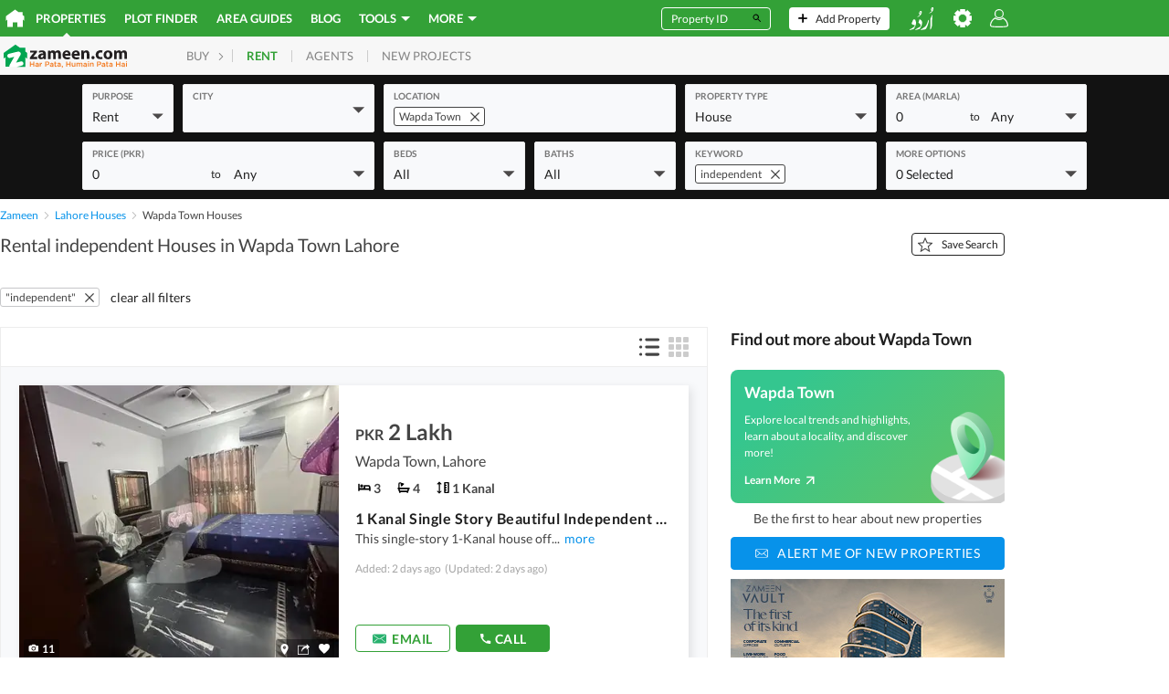

--- FILE ---
content_type: text/html; charset=utf-8
request_url: https://www.google.com/recaptcha/api2/aframe
body_size: 179
content:
<!DOCTYPE HTML><html><head><meta http-equiv="content-type" content="text/html; charset=UTF-8"></head><body><script nonce="ix_eKTRctft9CcWHAlEhhw">/** Anti-fraud and anti-abuse applications only. See google.com/recaptcha */ try{var clients={'sodar':'https://pagead2.googlesyndication.com/pagead/sodar?'};window.addEventListener("message",function(a){try{if(a.source===window.parent){var b=JSON.parse(a.data);var c=clients[b['id']];if(c){var d=document.createElement('img');d.src=c+b['params']+'&rc='+(localStorage.getItem("rc::a")?sessionStorage.getItem("rc::b"):"");window.document.body.appendChild(d);sessionStorage.setItem("rc::e",parseInt(sessionStorage.getItem("rc::e")||0)+1);localStorage.setItem("rc::h",'1768555580975');}}}catch(b){}});window.parent.postMessage("_grecaptcha_ready", "*");}catch(b){}</script></body></html>

--- FILE ---
content_type: text/javascript; charset=UTF-8
request_url: https://www.zameen.com/assets/sentry.1572d49bf266886a.js
body_size: 1855
content:
"use strict";(self.webpackChunkmustang=self.webpackChunkmustang||[]).push([[3326],{31576:(e,n,o)=>{o.r(n),o.d(n,{initSentryBrowser:()=>d});var t=o(62580),i={dsn:"https://838c6a9d60947f25aa10a6ec077c11c3@o4508217012584448.ingest.de.sentry.io/4508240439869520",release:"c30510d0ff8212f8de57a15a5b8cd9df0eea4aae",environment:"production",integrations:[new(o(12520)).p],ignoreErrors:[/Blocked a frame with origin/,"fbq","b.postMessage","top.GLOBALS","originalCreateNotification","canvas.contentDocument","MyApp_RemoveAllHighlights","http://tt.epicplay.com","Can't find variable: ZiteReader","jigsaw is not defined","ComboSearch is not defined","http://loading.retry.widdit.com/","atomicFindClose","fb_xd_fragment","bmi_SafeAddOnload","EBCallBackMessageReceived","conduitPage","jQuery","Can't find variable: twttr","Failed to fetch","Error while loading component async","The operation couldn’t be completed. Software caused connection abort","The network connection was lost","The request timed out.","window.HTMLOUT.processJSON is not a function","AlgoliaSearchJSONPScriptErrorError","AlgoliaSearchRequestTimeoutError","cancelled","Promise was canceled","_promiseRejectionHandler([native code])","Loading chunk 4 failed.","Unable to get property 'round' of undefined or null reference","z.prototype.captureMessage(raven-js/dist/raven)","undefined is not an object (evaluating 'e.stack.toString')","undefined is not an object (evaluating 'document.getElementsByTagName('video')","null is not an object (evaluating 'a.document')","null is not an object (evaluating 'c.top.document')","Argument 1 of Node.contains does not implement interface Node.","vid_mate_check is not defined","The Internet connection appears to be offline.","Cannot read property '_avast_submit' of undefined","مُلغى","تم فقدان اتصال الشبكة.","تعذر إكمال العملية. ‏نتج عن البرنامج إيقاف الاتصال قبل اكتماله","null is not an object (evaluating 't.__AMP_TOP')","HierarchyRequestError","Failed to execute 'appendChild' on 'Node': Nodes of type '#text' may not be inserted","NotFoundError: Failed to execute 'removeChild' on 'Node': The node to be removed is not a child of this node","Node.removeChild: The node to be removed is not a child of this node","The object can not be found here.","Loading CSS chunk","STRAT_E2E_ABORTED_REQUEST","Warning: componentWillReceiveProps has been renamed","Warning: componentWillMount has been renamed","DeprecationWarning: OutgoingMessage.prototype._headers is deprecated","UnknownError: Internal error.","customDispatchEvent is not defined","ResizeObserver loop completed with undelivered notifications.","QuotaExceededError","UnknownError: Internal error opening backing store for indexedDB.open.","Cannot inject key into script value","adsbygoogle.push() error: Only one 'enable_page_level_ads' allowed per page.","window.lintrk is not a function","[Meta Pixel] - You are sending a non-standard event","window.Moengage.add_unique_user_id is not a function","Cannot read properties of undefined (reading 'add_unique_user_id')","Connection to Indexed Database server lost","Encountered full disk while opening backing store for indexedDB.open",'Permission denied to access property "unlock"','The database "moe_tracking" can\'t be downgraded',"UnknownError: Database deleted by request of the user","MoEngage Web SDK initialised multiple times. Please integrate the Web SDK only once!","Connection has been canceled"]};function r(e){return(r="function"==typeof Symbol&&"symbol"==typeof Symbol.iterator?function(e){return typeof e}:function(e){return e&&"function"==typeof Symbol&&e.constructor===Symbol&&e!==Symbol.prototype?"symbol":typeof e})(e)}function a(e,n){var o=Object.keys(e);if(Object.getOwnPropertySymbols){var t=Object.getOwnPropertySymbols(e);n&&(t=t.filter(function(n){return Object.getOwnPropertyDescriptor(e,n).enumerable})),o.push.apply(o,t)}return o}function c(e){for(var n=1;n<arguments.length;n++){var o=null!=arguments[n]?arguments[n]:{};n%2?a(Object(o),!0).forEach(function(n){var t,i;t=n,i=o[n],(t=function(e){var n=function(e,n){if("object"!==r(e)||null===e)return e;var o=e[Symbol.toPrimitive];if(void 0!==o){var t=o.call(e,n||"default");if("object"!==r(t))return t;throw TypeError("@@toPrimitive must return a primitive value.")}return("string"===n?String:Number)(e)}(e,"string");return"symbol"===r(n)?n:String(n)}(t))in e?Object.defineProperty(e,t,{value:i,enumerable:!0,configurable:!0,writable:!0}):e[t]=i}):Object.getOwnPropertyDescriptors?Object.defineProperties(e,Object.getOwnPropertyDescriptors(o)):a(Object(o)).forEach(function(n){Object.defineProperty(e,n,Object.getOwnPropertyDescriptor(o,n))})}return e}var d=function(){return(0,t.T)(c(c({},i),{},{denyUrls:[/graph\.facebook\.com/i,/connect\.facebook\.net\/en_US\/all\.js/i,/eatdifferent\.com\.woopra-ns\.com/i,/static\.woopra\.com\/js\/woopra\.js/i,/extensions\//i,/^chrome:\/\//i,/127\.0\.0\.1:4001\/isrunning/i,/webappstoolbarba\.texthelp\.com\//i,/metrics\.itunes\.apple\.com\.edgesuite\.net\//i,/ZoomifyImageViewer1_5\.js/i,/api\.tiles\.mapbox\.com/i,/api.mapbox.com/i,/adform\.net/i,/gmt.js$/i,/googletagmanager.com/i,/moengage.com/i,/accounts.google.com/i,/gsi\/client/i,/google-analytics.com/i,/doubleclick.net/i,/doubleverify.com/i,/creativecdn.com/i,/googlesyndication.com/i,/mdn.net/i,/hifi.js/i,/licdn.com/i,/teads.tv/i,/www.gstatic.com/i,/recaptcha__(.+).js/i,/translate_http/i]}))}}}]);
//# sourceMappingURL=sentry.02b66034433320d2.js.map